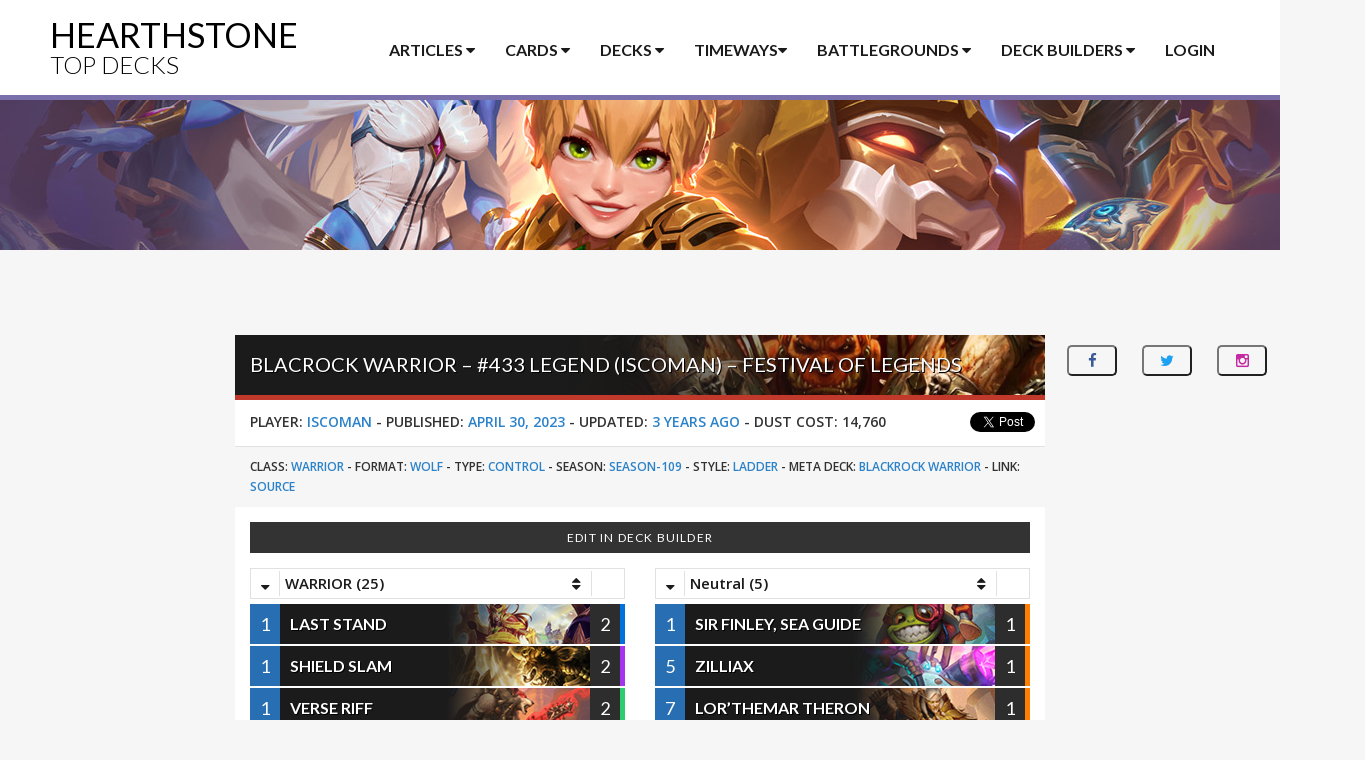

--- FILE ---
content_type: application/javascript
request_url: https://cdn.hearthstonetopdecks.com/wp-content/themes/hstd/js/homepage.js?ver=2.6.3
body_size: 400
content:
jQuery(document).ready(function($) {
  	$('#standard-toggle').on('click', function() {
  		$('.standard-featured').removeClass('hidden');
      	$('.wild-featured').addClass('hidden');
  		$('.twist-featured').addClass('hidden');
  	});
  	$('#wild-toggle').on('click', function() {
  		$('.wild-featured').removeClass('hidden');
  		$('.standard-featured').addClass('hidden');
      	$('.twist-featured').addClass('hidden');
  	});
    $('#twist-toggle').on('click', function() {
  		$('.twist-featured').removeClass('hidden');
  		$('.standard-featured').addClass('hidden');
      	$('.wild-featured').addClass('hidden');
  	});
});
